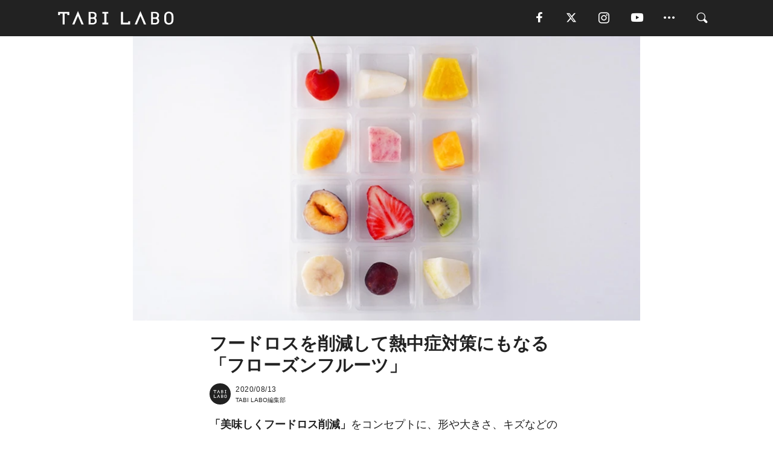

--- FILE ---
content_type: text/html; charset=utf-8
request_url: https://tabi-labo.com/296710/wt-frozen-fruits-henoheno
body_size: 14007
content:
<!DOCTYPE html><html><head><meta charset="utf-8" /><meta content="IE=edge" http-equiv="X-UA-Compatible" /><meta content="width=device-width, initial-scale=1" name="viewport" /><meta content="「美味しくフードロス削減」をコンセプトに、形や大きさ、キズなどの理由で廃棄されてしまう国産フルーツを特殊冷凍技術で作り変えたフローズンフルーツ「HenoHeno」の公式オンラインストアが8月7日にオープン。社会貢献しながらできる熱中症対策！" name="description" /><meta content="World Topics,社会問題,サステイナブル,TABILABO,旅ラボ" name="keywords" /><meta content="TABI LABO編集部" name="author" /><meta content="index,follow" name="robots" /><meta content="summary_large_image" name="twitter:card" /><meta content="@tabilabo_news" name="twitter:site" /><meta content="@tabilabo_news" name="twitter:creator" /><meta content="m7k499k84wp5ixxwhjnfe56tcrycg4" name="facebook-domain-verification" /><meta content="フードロスを削減して熱中症対策にもなる「フローズンフルーツ」" property="og:title" /><meta content="article" property="og:type" /><meta content="https://image.tabi-labo.com/jp/220893/6570787012083712.jpg" property="og:image" /><meta content="https://tabi-labo.com/296710/wt-frozen-fruits-henoheno" property="og:url" /><meta content="TABI LABO" property="og:site_name" /><meta content="「美味しくフードロス削減」をコンセプトに、形や大きさ、キズなどの理由で廃棄されてしまう国産フルーツを特殊冷凍技術で作り変えたフローズンフルーツ「HenoHeno」の公式オンラインストアが8月7日にオープン。社会貢献しながらできる熱中症対策！" property="og:description" /><meta content="100001088962261" property="fb:admins" /><meta content="1655421248016810" property="fb:app_id" /><link href="https://img.tabi-labo.com/wp-content/uploads/2014/07/favicon.ico" rel="shortcut icon" /><link href="https://img.tabi-labo.com/wp-content/uploads/2014/07/home.gif" rel="apple-touch-icon" /><script async="" src="https://cdn.ampproject.org/v0.js"></script><script async="" custom-element="amp-instagram" src="https://cdn.ampproject.org/v0/amp-instagram-0.1.js"></script><script async="" src="https://www.googletagservices.com/tag/js/gpt.js"></script><script>var googletag = googletag || {};
googletag.cmd = googletag.cmd || [];</script><script>var tags_for_gam = "World Topics,社会問題,サステイナブル".split(',')
var pr_article_id = "".split(',')
googletag.cmd.push(function() {
  googletag.defineSlot('/73238597/tlweb-native-recommend-frame-1', ['fluid'], 'FrameAd1').addService(googletag.pubads());
  googletag.defineSlot('/73238597/tlweb-native-recommend-article-1', ['fluid'], 'ArticleAd1').addService(googletag.pubads());
  googletag.defineSlot('/73238597/tlweb-native-recommend-frame-2', ['fluid'], 'FrameAd2').addService(googletag.pubads());
  googletag.defineSlot('/73238597/tlweb-native-recommend-article-2', ['fluid'], 'ArticleAd2').addService(googletag.pubads());
  googletag.defineSlot('/73238597/tlweb-native-recommend-frame-3', ['fluid'], 'FrameAd3').addService(googletag.pubads());
  googletag.defineSlot('/73238597/tlweb-native-recommend-article-3', ['fluid'], 'ArticleAd3').addService(googletag.pubads());
  googletag.defineSlot('/73238597/tlweb-native-recommend-article-4', ['fluid'], 'ArticleAd4').addService(googletag.pubads());
  googletag.defineSlot('/73238597/tlweb-native-recommend-article-5', ['fluid'], 'ArticleAd5').addService(googletag.pubads());
  googletag.defineSlot('/73238597/tlweb-native-recommend-article-6', ['fluid'], 'ArticleAd6').addService(googletag.pubads());
  googletag.pubads().setTargeting('article_id', '296710');
  googletag.pubads().setTargeting('category', 'ACTIVITY');
  googletag.pubads().setTargeting('tag', tags_for_gam);
  googletag.pubads().setTargeting('pr_article_id', pr_article_id);
});</script><script>googletag.cmd.push(function() {
  googletag.pubads().setTargeting('gender', 'unknown');
  googletag.pubads().setTargeting('age', '');
});</script><script>var screen_size = window.innerWidth < 375 ? 'mobile-small' : window.innerWidth < 768 ? 'mobile' : window.innerWidth < 992 ? 'tablet' : 'pc'
googletag.cmd.push(function() {
  googletag.pubads().setTargeting('env', 'production');
  googletag.pubads().setTargeting('screen_size', screen_size);
  googletag.pubads().setTargeting('page', 'article');
  googletag.pubads().enableSingleRequest();
  googletag.enableServices();
});</script><link rel="stylesheet" href="//d1327e6qskmzf0.cloudfront.net/assets/application-22438996ad2db6e60d5bdc91ceeb703155c3e0521e64e30ba543361bea4c31fb.css" media="all" /><script async="true" src="https://ga.jspm.io/npm:es-module-shims@1.8.3/dist/es-module-shims.js"></script><script type="importmap" data-turbo-track="reload">{
  "imports": {
    "javascript/swiper": "//d1327e6qskmzf0.cloudfront.net/assets/javascript/swiper-cdef983c41f9b6bee83118439a8089f99a23472f27e2292a3ca13c3a09e2b26f.js",
    "app": "//d1327e6qskmzf0.cloudfront.net/assets/app-84d0543da040db226ccdebda36a6bbcc41ba4177bbf7c7fe445d9b312efdb67b.js",
    "article": "//d1327e6qskmzf0.cloudfront.net/assets/article-22c1fe190022e9bb7b322d5c65b06c7cd12a0d8fa371b1abe612e7239f1d767f.js",
    "article_list": "//d1327e6qskmzf0.cloudfront.net/assets/article_list-b9f4e016c0d8df140907b2caea11680f3baa8016fb6081e8e3a2ba2c05954a1f.js",
    "popup": "//d1327e6qskmzf0.cloudfront.net/assets/popup-6cc1fad5e92aa34dcb807f4e393701ffc2a520667ca43095d9863c06f813ad8f.js",
    "swiper_wrapper": "//d1327e6qskmzf0.cloudfront.net/assets/swiper_wrapper-7dc95419c46ef2bf953902df34135fbbbe17fa8562c79c31b7f8f5b33860e974.js"
  }
}</script><title>フードロスを削減して熱中症対策にもなる「フローズンフルーツ」 | TABI LABO</title><script>var isBot = true;</script><script>var TopRecommendAreaIsAutoload = false
var BottomRecommendAreaIsAutoload = true
var RecommendAutoloadCondition = {
  buzz: {
    autoload: false,
    lessArticle: false,
  },
  bq: {
    autoload: false,
    lessArticle: false,
  },
  cs: {
    autoload: false,
    lessArticle: false,
  },
  v2: {
    autoload: true,
    lessArticle: false,
  }
}</script><script>_tl_uuid = null;
var cookies = document.cookie.split(';');
for(var i in cookies) {
  if(cookies[i].length > 56 && cookies[i].trim().substring(0, 8) === 'tl_uuid=') {
    var value = cookies[i].split('=')[1];
    _tl_uuid = value.substring(17, 49);
    break;
  }
}
_tl_ga4_params = {'tl_uuid': _tl_uuid};</script><script async="" src="https://www.googletagmanager.com/gtag/js?id=G-7GD8XVFL19"></script><script>window.dataLayer = window.dataLayer || [];
function gtag(){dataLayer.push(arguments);}
gtag('js', new Date());</script><script>(function(w,d,s,l,i){w[l]=w[l]||[];w[l].push({'gtm.start':
new Date().getTime(),event:'gtm.js'});var f=d.getElementsByTagName(s)[0],
j=d.createElement(s),dl=l!='dataLayer'?'&l='+l:'';j.async=true;j.src=
'//www.googletagmanager.com/gtm.js?id='+i+dl;f.parentNode.insertBefore(j,f);
})(window,document,'script','dataLayer','GTM-MKJ6XW');</script><script type="application/ld+json">{
  "@context": "https://schema.org",
  "@type": "NewsArticle",
  "mainEntityOfPage": {
    "@type": "WebPage",
    "@id": "https://tabi-labo.com/296710/wt-frozen-fruits-henoheno"
  },
  "headline": "フードロスを削減して熱中症対策にもなる「フローズンフルーツ」 | TABI LABO",
  "keywords": ["World Topics", "社会問題", "サステイナブル", "TABILABO", "旅ラボ"],
  "description": "「美味しくフードロス削減」をコンセプトに、形や大きさ、キズなどの理由で廃棄されてしまう国産フルーツを特殊冷凍技術で作り変えたフローズンフルーツ「HenoHeno」の公式オンラインストアが8月7日にオープン。社会貢献しながらできる熱中症対策！",
  "image": {
    "@type": "ImageObject",
    "url": "https://image.tabi-labo.com/jp/220893/6570787012083712.jpg"
  },
  "dateCreated": "2020-08-11T14:28:50+09:00",
  "datePublished": "2020-08-13T06:00:00+09:00",
  "dateModified": "2021-05-12T04:29:59+09:00",
  "author": {
    "@type": "Person",
    "name": "TABI LABO編集部"
  },
  "creator": {
    "@type": "Person",
    "name": ["TABI LABO編集部"]
  },
  "publisher": {
    "@type": "Organization",
    "name": "TABI LABO",
    "sameAs": [
      "https://www.facebook.com/tabilabonews",
      "https://x.com/tabilabo_news",
      "https://www.instagram.com/tabilabo",
      "https://www.pinterest.jp/tabilabotokyo",
      "https://www.youtube.com/channel/UCosiTouV3orvNLj_mLwpxiA"
    ],
    "url": "https://tabi-labo.com/",
    "logo": {
      "@type": "ImageObject",
      "url": "https://d1327e6qskmzf0.cloudfront.net/images/tl_amp_logo.jpg",
      "width": 435,
      "height":60
    }
  },
  "video": {},
  "inLanguage": "ja_JP"
}</script><!--[if lt IE9]><script src="https://oss.maxcdn.com/html5shiv/3.7.2/html5shiv.min.js"></script><script src="https://oss.maxcdn.com/respond/1.4.2/respond.min.js"></script><![endif]--></head><body class="article" style=""><div class="mobile tablet"><div id="mobile-sidemenu"><ul class="mm-listview"><li class="mm-divider">TAG</li><li class="tags"><a class="tag-button" data-id="sidemenu_mobile_tag" data-label="world_topics" href="/feature/worldtopics"> World Topics</a><a class="tag-button" data-id="sidemenu_mobile_tag" data-label="way_of_life" href="/tag/%E7%94%9F%E3%81%8D%E6%96%B9">生き方</a><a class="tag-button" data-id="sidemenu_mobile_tag" data-label="overseas" href="/tag/%E6%B5%B7%E5%A4%96">海外</a><a class="tag-button" data-id="sidemenu_mobile_tag" data-label="recipe" href="/tag/%E3%83%AC%E3%82%B7%E3%83%94">レシピ</a><a class="tag-button" data-id="sidemenu_mobile_tag" data-label="fashion" href="/tag/%E3%83%95%E3%82%A1%E3%83%83%E3%82%B7%E3%83%A7%E3%83%B3">ファッション</a><a class="tag-button" data-id="sidemenu_mobile_tag" data-label="sweets" href="/tag/%E3%82%B9%E3%82%A4%E3%83%BC%E3%83%84">スイーツ</a><a class="tag-button" data-id="sidemenu_mobile_tag" data-label="art" href="/tag/%E3%82%A2%E3%83%BC%E3%83%88">アート</a><a class="tag-button" data-id="sidemenu_mobile_tag" data-label="interior" href="/tag/%E3%82%A4%E3%83%B3%E3%83%86%E3%83%AA%E3%82%A2">インテリア</a><a class="tag-button" data-id="sidemenu_mobile_tag" data-label="alcohol" href="/tag/%E3%81%8A%E9%85%92">お酒</a><a class="tag-button" data-id="sidemenu_mobile_tag" data-label="environment_issues" href="/tag/%E7%92%B0%E5%A2%83%E5%95%8F%E9%A1%8C">環境問題</a><a class="tag-button" data-id="sidemenu_mobile_tag" data-label="indoor_house_plants" href="/tag/%E8%A6%B3%E8%91%89%E6%A4%8D%E7%89%A9">観葉植物</a><a class="tag-button" data-id="sidemenu_mobile_tag" data-label="meditation" href="/tag/%E7%9E%91%E6%83%B3">瞑想</a><a class="tag-button" data-id="sidemenu_mobile_tag" data-label="gender" href="/tag/%E3%82%B8%E3%82%A7%E3%83%B3%E3%83%80%E3%83%BC">ジェンダー</a><a class="tag-button" data-id="sidemenu_mobile_tag" data-label="happiness" href="/tag/%E5%B9%B8%E3%81%9B">幸せ</a><a class="tag-button" data-id="sidemenu_mobile_tag" data-label="coffee" href="/tag/%E3%82%B3%E3%83%BC%E3%83%92%E3%83%BC">コーヒー</a><a class="tag-button" data-id="sidemenu_mobile_tag" data-label="stress" href="/tag/%E3%82%B9%E3%83%88%E3%83%AC%E3%82%B9">ストレス</a><a class="tag-button" data-id="sidemenu_mobile_tag" data-label="family" href="/tag/%E5%AE%B6%E6%97%8F">家族</a><a class="tag-button" data-id="sidemenu_mobile_tag" data-label="music" href="/tag/%E9%9F%B3%E6%A5%BD">音楽</a><a class="tag-button" data-id="sidemenu_mobile_tag" data-label="wine" href="/tag/%E3%83%AF%E3%82%A4%E3%83%B3">ワイン</a><a class="tag-button" data-id="sidemenu_mobile_tag" data-label="beer" href="/tag/%E3%83%93%E3%83%BC%E3%83%AB">ビール</a></li><li class="mm-divider">CATEGORY</li><li class="category"><a data-id="sidemenu_mobile_category" data-label="issue" href="/category/issue"><span>ISSUE</span></a></li><li class="category"><a data-id="sidemenu_mobile_category" data-label="well-being" href="/category/well-being"><span>WELL-BEING</span></a></li><li class="category"><a data-id="sidemenu_mobile_category" data-label="activity" href="/category/activity"><span>ACTIVITY</span></a></li><li class="category"><a data-id="sidemenu_mobile_category" data-label="love" href="/category/love"><span>LOVE</span></a></li><li class="category"><a data-id="sidemenu_mobile_category" data-label="culture" href="/category/culture"><span>CULTURE</span></a></li><li class="category"><a data-id="sidemenu_mobile_category" data-label="item" href="/category/item"><span>ITEM</span></a></li><li class="frame"><div class="contents-frame col-xs-12 embed"><a id="sidemenu_mobile_category_frame_new" href="/recent" data-id="sidemenu_mobile_category_frame" data-label="new">
<img src="https://image.tabi-labo.com/medium/jp/233759/6375204502634496.jpg" loading="lazy">
</a>

<a id="sidemenu_mobile_category_frame_ranking" href="/ranking" data-id="sidemenu_mobile_category_frame" data-label="ranking">
<img src="https://image.tabi-labo.com/medium/jp/233761/4850026249453568.jpg" loading="lazy">
</a></div></li><li class="mm-divider">FOLLOW</li><li class="follow"><a data-id="sidemenu_mobile_follow" data-label="facebook" href="fb://profile/706292216068199" rel="nofollow" target="_blank"><i class="tlc icon-facebook"></i></a></li><li class="follow"><a data-id="sidemenu_mobile_follow" data-label="twitter" href="https://x.com/intent/follow?screen_name=tabilabo_news" rel="nofollow" target="_blank"><i class="tlc icon-x"></i></a></li><li class="follow"><a data-id="sidemenu_mobile_follow" data-label="instagram" href="https://www.instagram.com/tabilabo/" rel="nofollow" target="_blank"><i class="tlc icon-instagram"></i></a></li><li class="follow"><a data-id="sidemenu_mobile_follow" data-label="youtube" href="https://www.youtube.com/channel/UCosiTouV3orvNLj_mLwpxiA" rel="nofollow" target="_blank"><i class="tlc icon-youtube"></i></a></li><li class="follow"><a data-id="sidemenu_mobile_follow" data-label="line" href="http://bit.ly/2iUk72I" rel="nofollow" target="_blank"><i class="tlc icon-line"></i></a></li><li class="follow"><a data-id="sidemenu_mobile_follow" data-label="mail" href="/page/newsletter" rel="nofollow"><i class="tlc icon-mail"></i></a></li><li class="mm-divider">ABOUT US</li><li class="aboutus-img"><a data-id="sidemenu_aboutus" data-label="recruit" href="https://new-standard.co.jp/careers" target="_blank"><img class="frame-img" loading="lazy" src="https://d3jks39y9qw246.cloudfront.net/medium/132566/43bc7af6bae90d09558dcdc2d3c5368f4b5eef6e.jpg" /></a></li><li class="aboutus"><a data-id="sidemenu_mobile_aboutus" href="https://tabi-labo.com/301274/who-we-are" rel="nofollow" target="_blank">「TABI LABO」とは</a></li><li class="aboutus"><a data-id="sidemenu_mobile_aboutus" href="https://new-standard.co.jp/about" rel="nofollow" target="_blank">会社概要</a></li><li class="aboutus"><a data-id="sidemenu_mobile_aboutus" href="https://share.hsforms.com/1CUdWoY8BRNaq-q6uabUPOwe8gba" rel="nofollow" target="_blank">広告掲載について</a></li><li class="aboutus"><a data-id="sidemenu_mobile_aboutus" href="/page/contact" rel="nofollow">お問い合わせ</a></li><li class="aboutus"><a data-id="sidemenu_mobile_aboutus" href="/page/terms-of-service" rel="nofollow">利用規約</a></li><li class="aboutus"><a data-id="sidemenu_mobile_aboutus" href="/page/privacy-policy" rel="nofollow">個人情報保護方針</a></li><li class="aboutus"><a data-id="sidemenu_mobile_aboutus" href="/page/contents-policy" rel="nofollow">コンテンツポリシー</a></li></ul></div><div id="mobile-sidemenu-close"></div></div><div id="mm-wrapper" style="; "><noscript><iframe height="0" src="//www.googletagmanager.com/ns.html?id=GTM-MKJ6XW" style="display:none;visibility:hidden" width="0"></iframe></noscript><div class="mmenu-fixed" id="header"><div class="content"><div class="mobile tablet menu"><a class="more" data-id="header" data-label="moible_menu" href="#mobile-sidemenu" id="mobile-sidemenu-icon"><span class="icon-bar"></span><span class="icon-bar"></span><span class="icon-bar"></span></a></div><div class="logo"><a data-id="header" data-label="logo" href="/"><img alt="TABI LABO" src="//d1327e6qskmzf0.cloudfront.net/images/tl_logo.svg" /></a></div><div class="mobile tablet menu"><a class="search" data-id="header" data-label="mobile_search" href="/search" rel="nofollow"><i class="tlc icon-search"></i></a></div><div class="pc menu"><a data-id="header" data-label="pc_facebook" href="https://www.facebook.com/tabilabonews/" rel="nofollow" target="_blank"><i class="tlc icon-facebook"></i></a><a data-id="header" data-label="pc_twitter" href="https://x.com/intent/follow?screen_name=tabilabo_news" rel="nofollow" target="_blank"><i class="tlc icon-x"></i></a><a data-id="header" data-label="pc_instagram" href="https://www.instagram.com/tabilabo/" rel="nofollow" target="_blank"><i class="tlc icon-instagram"></i></a><a data-id="header" data-label="pc_youtube" href="https://www.youtube.com/channel/UCosiTouV3orvNLj_mLwpxiA" rel="nofollow" target="_blank"><i class="tlc icon-youtube"></i></a><a class="more" data-id="header" data-label="pc_menu" href="#header-menu" id="pc-sidemenu-icon"><i class="tlc icon-option"></i></a><a data-id="header" data-label="pc_search" href="/search"><i class="tlc icon-search"></i></a></div></div></div><div id="header-menu"><div class="content"><div class="menu pull-right"><span class="close pull-right" id="header-menu-close">&times;</span><ul class="clearfix"><li class="top-menu"><a data-id="header_pc_menu" href="https://tabi-labo.com/301274/who-we-are" rel="nofollow" target="_blank">「TABI LABO」とは</a></li><li><a data-id="header_pc_menu" href="https://new-standard.co.jp/about" rel="nofollow" target="_blank">会社概要</a></li><li><a data-id="header_pc_menu" href="https://share.hsforms.com/1CUdWoY8BRNaq-q6uabUPOwe8gba" rel="nofollow" target="_blank">広告掲載について</a></li><li><a data-id="header_pc_menu" href="https://new-standard.co.jp/careers" rel="nofollow" target="_blank">募集・求人</a></li><li><a data-id="header_pc_menu" href="/page/contact" rel="nofollow">お問い合わせ</a></li><li><a data-id="header_pc_menu" href="/page/terms-of-service" rel="nofollow">利用規約</a></li><li><a data-id="header_pc_menu" href="/page/privacy-policy" rel="nofollow">個人情報保護方針</a></li><li><a data-id="header_pc_menu" href="/page/contents-policy" rel="nofollow">コンテンツポリシー</a></li></ul></div></div></div><div class="mac osx" id="container"><div class="col-xs-12 col-md-12" id="main" style=""><script>_tl_ga4_params = {
  'category': 'activity',
  'author': 'Aiko Endo',
  'post_date': '2020/08/13',
  'format': "通常記事",
  'tl_uuid': _tl_uuid,
};</script><header class="article-header" style=""><div class="main-image trimming trimming-16by9" style="background-image:url(&#39;https://image.tabi-labo.com/large/jp/220893/6570787012083712.jpg&#39;)"></div></header><article data-content-type="curation" style=""><div class="contents-container"><h1>フードロスを削減して熱中症対策にもなる「フローズンフルーツ」</h1><div class="article-info"><div class="article-info-left"><div class="article-info-box"><div class="article-author"><a data-id="author" href="/author/tabilabo"><img class="author-img" alt="TABI LABO編集部" src="https://img.tabi-labo.com/wp-content/uploads/2016/06/tabilabokoushiki.jpg" /></a><div class="author-box"><div class="article-date"><time itemprop="dateCreated datePublished">2020/08/13</time></div>TABI LABO編集部</div></div></div></div><div class="article-info-right"></div></div><div class="contents"><div class="sentence"><p><strong>「美味しくフードロス削減」</strong>をコンセプトに、形や大きさ、キズなどの理由で廃棄されてしまう国産フルーツを特殊冷凍技術で<strong>&ldquo;風味は生、食感はサクサク&rdquo;</strong>に作り変えたフローズンフルーツ<strong>「HenoHeno」</strong>の公式オンラインストアが<strong>8月7日</strong>にオープンした。</p><p>「HenoHeno」では、新鮮な採れたてフルーツを<strong>特殊冷凍</strong>することで、<strong>鮮やかな色や風味</strong>を保つほか、<strong>栄養価</strong>も高い状態を維持。ビタミンやミネラルが豊富なフルーツは、夏の<strong>熱中症対策</strong>や<strong>免疫力向上</strong>にも役立つとのことだ。</p><p>公式ストアでは、定番商品に加え、お得な<strong>大容量パック</strong>や<strong>お試しパック</strong>を新たに販売。パレット状に12種類のフルーツが並ぶお試しパックなら、愛らしく涼しげな見た目を楽しみながら、お気に入りのフルーツを見つけることができる。<br /><br />今後はラインナップの充実に加え、購入者が貢献した<strong>フードロス削減量を可視化</strong>するなどの機能を搭載し、遊び心を感じながら日常生活にフードロス削減を取り入れられるような展開を計画しているという。</p><p>社会貢献しながらの熱中症対策や免疫力向上ができるんだから、言うことなしだ。</p></div><img alt="「HenoHeno お試しパック」12種類のフルーツ入り" src="https://image.tabi-labo.com/medium/jp/220849/5546914456010752.jpg" /><div class="credit"><span>©2020 デイブレイク株式会社</span></div><img alt="「HenoHeno いちご（茨城県産とちおとめ）」お得な大容量パック" src="https://image.tabi-labo.com/medium/jp/220850/6106977251885056.jpg" /><div class="credit"><span>©2020 デイブレイク株式会社</span></div><img alt="「HenoHeno まぁーるまーさん！」甘熟パイン5パック&amp;甘熟マンゴー5パック" src="https://image.tabi-labo.com/medium/jp/220851/5530760480030720.jpg" /><div class="credit"><span>©2020 デイブレイク株式会社</span></div><div class="sentence"><blockquote><p>『<strong>HenoHeno』</strong></p><p>【公式ECショップ】<a href="https://shop.henoheno.jp/" target="_blank" rel="nofollow noopener ugc">https://shop.henoheno.jp</a></p></blockquote></div><div class="credit"><span>Top image: © </span>2020 デイブレイク株式会社</div></div></div><div class="article-footer pc"><div class="tag-box"><ul class="tags"><li class=" "><span class="tag-sharp"># </span><a class="tag-a" data-id="article_tag" data-label="World Topics" href="/tag/World%20Topics">World Topics</a></li><li class=" "><span class="tag-sharp"># </span><a class="tag-a" data-id="article_tag" data-label="社会問題" href="/tag/%E7%A4%BE%E4%BC%9A%E5%95%8F%E9%A1%8C">社会問題</a></li><li class=" "><span class="tag-sharp"># </span><a class="tag-a" data-id="article_tag" data-label="サステイナブル" href="/tag/%E3%82%B5%E3%82%B9%E3%83%86%E3%82%A4%E3%83%8A%E3%83%96%E3%83%AB">サステイナブル</a></li></ul></div></div><div class="article-feature-title"><a data-id="to_top" href="/">TABI LABO　この世界は、もっと広いはずだ。</a></div></article><div class="readmore" data-article-id="296710" data-article-title="フードロスを削減して熱中症対策にもなる「フローズンフルーツ」"><div class="readmore-button"><a data-id="readmore" href="javascript:void(0)">続きを見る</a></div></div><div class="recommend-area"><div class="click-blocker"></div><div class="recommend-area-inner"><div class="type-recommend"><div class="contents-list-articles vertical clearfix "><div class="article-list vertical" data-log-id="recommend" data-send-impression-log=""><div class="list-box dfp-article col-xs-6" id="dfp-article-1"><div id="ArticleAd1"></div></div><div class="list-box col-xs-6"><span class="category-label"><a class="activity" data-label="ACTIVITY" href="/category/activity">ACTIVITY</a></span><a data-article-id="296413" data-id="recommend" data-label="article_296413" href="/296413/wt-ice-dog-food"><div class="list-image"><div class="trimming trimming-16by9"><amp-img alt="" height="9" layout="responsive" src="https://image.tabi-labo.com/medium/jp/219512/5478508729991168.jpg" width="16"></amp-img></div></div><div class="list-text"><div class="list-title">人間も食べられるドッグフードで犬の「熱中症対策」を</div><div class="list-description pc">7〜8月に多いという犬の熱中症対策として、「株式会社シロップ」は、鹿児島県産の黒豚や安納芋などの国産食材を使用した人間も食べられるカスタムフレッシュドッグ...<span class="post-date">2020/07/25</span></div></div></a></div><div class="list-box col-xs-6"><span class="category-label"><a class="well-being" data-label="WELL-BEING" href="/category/well-being">WELL-BEING</a></span><a data-article-id="283221" data-id="recommend" data-label="article_283221" href="/283221/dog-heat-stroke"><div class="list-image"><div class="trimming trimming-16by9"><amp-img alt="" height="9" layout="responsive" src="https://d3jks39y9qw246.cloudfront.net/medium/109476/cecef845b424549c4d33444cff5ffff32dfb7bbb.jpg" width="16"></amp-img></div></div><div class="list-text"><div class="list-title">犬だって、気をつけたい「熱中症」。</div><div class="list-description pc">もし愛犬がぐったりして体調が悪そうなら、熱中症になっている可能性があります。対策と症状を「Little Things」より紹介するので、快適に夏を過ごせる...<span class="post-date">2017/08/14</span></div></div></a></div><div class="list-box col-xs-6"><span class="category-label"><a class="item" data-label="ITEM" href="/category/item">ITEM</a></span><a data-article-id="303977" data-id="recommend" data-label="article_303977" href="/303977/tl-contents-heatstroke"><div class="list-image"><div class="trimming trimming-16by9"><amp-img alt="" height="9" layout="responsive" src="https://image.tabi-labo.com/medium/jp/250434/5087571451314176.jpg" width="16"></amp-img></div></div><div class="list-text"><div class="list-title">【熱中症対策！】今すぐ使えるおすすめアイテム5選</div><div class="list-description pc">連日の猛暑日、記録的な暑さ……もう、そんな気が滅入るような話はおしまい！熱中症も日焼け予防もこれで解決！「おすすめ熱中症対策グッズ」を厳選してご紹介！<span class="post-date">2022/07/08</span></div></div></a></div><div class="list-box col-xs-6"><span class="category-label"><a class="issue" data-label="ISSUE" href="/category/issue">ISSUE</a></span><a data-article-id="294465" data-id="recommend" data-label="article_294465" href="/294465/foodwaste-global-matome"><div class="list-image"><div class="trimming trimming-16by9"><amp-img alt="" height="9" layout="responsive" src="https://image.tabi-labo.com/medium/jp/210412/5234829666811904.jpg" width="16"></amp-img></div></div><div class="list-text"><div class="list-title">世界のユニークな「フードロス対策」とは？</div><div class="list-description pc">SDGsで目標に掲げられた食品廃棄削減に向けての対策は、世界でどんどん進んでいます。国民一人当たり年間51kgも食品を廃棄している日本でも取り組みが活発し...<span class="post-date">2020/03/18</span></div></div></a></div><div class="list-box dfp-article col-xs-6" id="dfp-article-2"><div id="ArticleAd2"></div></div></div></div><div class="contents-list-frame dfp-frame"><div class="contents-frame campaign dfp-frame"><div id="FrameAd1"></div></div></div><div class="contents-list-articles vertical clearfix "><div class="article-list vertical" data-log-id="new_article" data-send-impression-log="true"><div class="list-box col-xs-6"><span class="category-label"><a class="issue" data-label="ISSUE" href="/category/issue">ISSUE</a></span><a class=" unread" data-article-id="312215" data-id="new_article" data-image="https://image.tabi-labo.com/jp/282110/5482931927646208.png" data-label="article_312215" data-title="強く、そして消える。環境問題の常識を覆す「寿命を持つプラスチック」研究" href="/312215/worldtrend-dna-plastics"><div class="list-image"><div class="trimming trimming-16by9"><amp-img alt="" height="9" layout="responsive" src="https://image.tabi-labo.com/medium/jp/282110/5482931927646208.png" width="16"></amp-img></div></div><div class="list-text"><div class="list-title">強く、そして消える。環境問題の常識を覆す「寿命を持つプラスチック」研究</div><div class="list-description pc">DNAやタンパク質の構造を応用し、分解タイミングを制御できる新しいプラスチックが登場。「Science Daily」が報じたラトガース大学の研究は、環境問...<span class="post-date">2026/01/20</span></div></div></a></div><div class="list-box dfp-article col-xs-6" id="dfp-article-3"><div id="ArticleAd3"></div></div></div><div class="article-list vertical" data-log-id="recommend" data-send-impression-log=""><div class="list-box col-xs-6"><span class="category-label"><a class="item" data-label="ITEM" href="/category/item">ITEM</a></span><a data-article-id="296715" data-id="recommend" data-label="article_296715" href="/296715/wt-icebattery"><div class="list-image"><div class="trimming trimming-16by9"><amp-img alt="" height="9" layout="responsive" src="https://image.tabi-labo.com/medium/jp/220922/6544908022185984.jpg" width="16"></amp-img></div></div><div class="list-text"><div class="list-title">手のひらを冷やして熱中症対策「アイスバッテリー」</div><div class="list-description pc">持ち運びに便利な、手のひらを冷やす保冷剤「体感15℃ 手のひら冷却 アイスバッテリーfresh」をご紹介。<span class="post-date">2020/08/16</span></div></div></a></div><div class="list-box col-xs-6"><span class="category-label"><a class="activity" data-label="ACTIVITY" href="/category/activity">ACTIVITY</a></span><a data-article-id="292467" data-id="recommend" data-label="article_292467" href="/292467/wt-rebake-no-foodloss-bread"><div class="list-image"><div class="trimming trimming-16by9"><amp-img alt="" height="9" layout="responsive" src="https://image.tabi-labo.com/medium/jp/199030/5521220107763712.jpg" width="16"></amp-img></div></div><div class="list-text"><div class="list-title">パンのフードロスを削減するお取り寄せ「rebake」</div><div class="list-description pc">全国のパンをお取り寄せするサービスを展開する「rebake」は、パンのフードロスを減らすべく活動。rebakeで廃棄前のパンを購入するとフードロス削減に貢...<span class="post-date">2019/10/13</span></div></div></a></div><div class="list-box dfp-article col-xs-6" id="dfp-article-4"><div id="ArticleAd4"></div></div><div class="list-box col-xs-6"><span class="category-label"><a class="item" data-label="ITEM" href="/category/item">ITEM</a></span><a data-article-id="296727" data-id="recommend" data-label="article_296727" href="/296727/wt-handy-fan-makuake"><div class="list-image"><div class="trimming trimming-16by9"><amp-img alt="" height="9" layout="responsive" src="https://image.tabi-labo.com/medium/jp/221095/4790363617230848.jpg" width="16"></amp-img></div></div><div class="list-text"><div class="list-title">ナイスアイデア！な「ハンディ扇風機」が使い勝手抜群</div><div class="list-description pc">「Makuake」にて販売中のハンディ扇風機「くるピタファン」は、アーム部分がフレキシブルに曲がり、あらゆる物に巻き付けることが可能。ハンズフリー、ノース...<span class="post-date">2020/08/19</span></div></div></a></div><div class="list-box col-xs-6"><span class="category-label"><a class="activity" data-label="ACTIVITY" href="/category/activity">ACTIVITY</a></span><a data-article-id="290737" data-id="recommend" data-label="article_290737" href="/290737/wt-instock"><div class="list-image"><div class="trimming trimming-16by9"><amp-img alt="" height="9" layout="responsive" src="https://image.tabi-labo.com/medium/jp/187016/6007056335110144.jpg" width="16"></amp-img></div></div><div class="list-text"><div class="list-title">フードロス対策で、オランダを行脚するレストラン</div><div class="list-description pc">一人ひとりがサステイナブルライフのあり方を模索するオランダ。今回取り上げるのは、すでに同国で3つのレストランをオープンしている企業「Instock」です。<span class="post-date">2019/03/05</span></div></div></a></div><div class="list-box col-xs-6"><span class="category-label"><a class="activity" data-label="ACTIVITY" href="/category/activity">ACTIVITY</a></span><a data-article-id="288972" data-id="recommend" data-label="article_288972" href="/288972/shoyuame"><div class="list-image"><div class="trimming trimming-16by9"><amp-img alt="" height="9" layout="responsive" src="https://image.tabi-labo.com/medium/jp/172348/6346644735918080.jpg" width="16"></amp-img></div></div><div class="list-text"><div class="list-title">都内唯一の醸造元で出会った、熱中症対策の「醤油」</div><div class="list-description pc">醤油の原料には当然ながら塩が使われ、大豆にだってマグネシウムやカリウム、ビタミンが含まれています。ということで、秋口の熱中症予防にいかがでしょう。<span class="post-date">2018/09/05</span></div></div></a></div></div></div><div class="contents-list-frame dfp-frame"><div class="contents-frame campaign dfp-frame"><div id="FrameAd2"></div></div></div><div class="contents-list-articles vertical clearfix "><div class="article-list vertical" data-log-id="new_article" data-send-impression-log="true"><div class="list-box col-xs-6"><span class="category-label"><a class="well-being" data-label="WELL-BEING" href="/category/well-being">WELL-BEING</a></span><a class=" unread" data-article-id="312216" data-id="new_article" data-image="https://image.tabi-labo.com/jp/282111/6037787277000704.png" data-label="article_312216" data-title="「今」に集中しても不安は消えない──精神科医が語るマインドフルネスの限界" href="/312216/worldtrend-mindfulness-fails"><div class="list-image"><div class="trimming trimming-16by9"><amp-img alt="" height="9" layout="responsive" src="https://image.tabi-labo.com/medium/jp/282111/6037787277000704.png" width="16"></amp-img></div></div><div class="list-text"><div class="list-title">「今」に集中しても不安は消えない──精神科医が語るマインドフルネスの限界</div><div class="list-description pc">マインドフルネスに取り組んでも不安が消えないのはなぜか。精神科医の論考をもとに、実存的不安の正体と、未来への希望や死生観が果たす役割を解説。<span class="post-date">2026/01/21</span></div></div></a></div><div class="list-box dfp-article col-xs-6" id="dfp-article-5"><div id="ArticleAd5"></div></div></div><div class="article-list vertical" data-log-id="recommend" data-send-impression-log=""><div class="list-box col-xs-6"><span class="category-label"><a class="issue" data-label="ISSUE" href="/category/issue">ISSUE</a></span><a data-article-id="304446" data-id="recommend" data-label="article_304446" href="/304446/tl-contents-food-loss"><div class="list-image"><div class="trimming trimming-16by9"><amp-img alt="" height="9" layout="responsive" src="https://image.tabi-labo.com/medium/jp/252443/5463186272681984.jpg" width="16"></amp-img></div></div><div class="list-text"><div class="list-title">今すぐ始められる「フードロス削減」アクション5つ！</div><div class="list-description pc">フードロスの50％は、家庭から出ていいます。日本の「フードロス問題」を解決するきっかけとなる、画期的なサービスをご紹介。<span class="post-date">2022/09/29</span></div></div></a></div><div class="list-box col-xs-6"><span class="category-label"><a class="issue" data-label="ISSUE" href="/category/issue">ISSUE</a></span><a data-article-id="294370" data-id="recommend" data-label="article_294370" href="/294370/foodwaste-matome"><div class="list-image"><div class="trimming trimming-16by9"><amp-img alt="" height="9" layout="responsive" src="https://image.tabi-labo.com/medium/jp/210051/5851155192086528.jpg" width="16"></amp-img></div></div><div class="list-text"><div class="list-title">日本の「フードロス」は世界で何位？</div><div class="list-description pc">アジア最下位という日本のフードロス問題を解決するために、大学のカフェテリアでの取り組みや、全国のパンをお取り寄せできるサービス、フードロス削減に立ち向かう...<span class="post-date">2020/03/15</span></div></div></a></div><div class="list-box dfp-article col-xs-6" id="dfp-article-6"><div id="ArticleAd6"></div></div><div class="list-box col-xs-6"><span class="category-label"><a class="activity" data-label="ACTIVITY" href="/category/activity">ACTIVITY</a></span><a data-article-id="273376" data-id="recommend" data-label="article_273376" href="/273376/fcf-ayran"><div class="list-image"><div class="trimming trimming-16by9"><amp-img alt="" height="9" layout="responsive" src="https://d3jks39y9qw246.cloudfront.net/medium/42962/c63e66c647e7ca174e7be48e3949c7b9cf5430ee.jpg" width="16"></amp-img></div></div><div class="list-text"><div class="list-title">「ヨーグルトに塩」が、熱中症対策にいいらしい</div><div class="list-description pc">梅雨が明ければ、かんかん照りの真夏がやってきます。熱中症対策は万全ですか？東ヨーロッパから中東にかけて、多くの国で親しまれているヨーグルトドリンクがありま...<span class="post-date">2016/08/29</span></div></div></a></div><div class="list-box col-xs-6"><span class="category-label"><a class="activity" data-label="ACTIVITY" href="/category/activity">ACTIVITY</a></span><a data-article-id="294437" data-id="recommend" data-label="article_294437" href="/294437/wt-issue-foodloss-frozen-smoothie"><div class="list-image"><div class="trimming trimming-16by9"><amp-img alt="" height="9" layout="responsive" src="https://image.tabi-labo.com/medium/jp/210064/4543502637596672.jpg" width="16"></amp-img></div></div><div class="list-text"><div class="list-title">フレッシュな野菜＆果物の「フローズンスムージー」！フードロス削減にも貢献</div><div class="list-description pc">小さな傷や少々整っていない形状から商品化されないフルーツをパウチしたナチュラルフローズンスムージー「PONO」が話題。手軽においしく社会貢献。<span class="post-date">2020/03/16</span></div></div></a></div><div class="list-box col-xs-6"><span class="category-label"><a class="activity" data-label="ACTIVITY" href="/category/activity">ACTIVITY</a></span><a data-article-id="293966" data-id="recommend" data-label="article_293966" href="/293966/wt-oisix-crayzykitchen-sustainable"><div class="list-image"><div class="trimming trimming-16by9"><amp-img alt="" height="9" layout="responsive" src="https://image.tabi-labo.com/medium/jp/207474/5522414603599872.jpg" width="16"></amp-img></div></div><div class="list-text"><div class="list-title">フードロスや環境保全を意識。サステイナブルな「ケータリングサービス」</div><div class="list-description pc">「CRAZY KITCHEN」は、サステイナブルを意識したケータリングサービス「SUSTAINABLE COLLECTION」を開始。食材から箸、おしぼり...<span class="post-date">2020/02/21</span></div></div></a></div></div></div><div class="contents-list-frame dfp-frame"><div class="contents-frame campaign dfp-frame"><div id="FrameAd3"></div></div></div><div class="contents-list-articles vertical clearfix "><div class="article-list vertical" data-log-id="recommend" data-send-impression-log=""><div class="list-box col-xs-6"><span class="category-label"><a class="activity" data-label="ACTIVITY" href="/category/activity">ACTIVITY</a></span><a data-article-id="292429" data-id="recommend" data-label="article_292429" href="/292429/wt-tabete-tokyo-university-of-agriculture"><div class="list-image"><div class="trimming trimming-16by9"><amp-img alt="" height="9" layout="responsive" src="https://image.tabi-labo.com/medium/jp/198649/4710091106287616.jpg" width="16"></amp-img></div></div><div class="list-text"><div class="list-title">学食でも「フードロス」の削減を。東京農大食堂に「TABETE」導入</div><div class="list-description pc">グッドデザイン賞も受賞したフードシェアリングサービス「TABETE（タベテ）」が「東京農業大学」の「学食」に導入される。国内初の試み。「フードロス削減」は...<span class="post-date">2019/10/06</span></div></div></a></div><div class="list-box col-xs-6"><span class="category-label"><a class="issue" data-label="ISSUE" href="/category/issue">ISSUE</a></span><a data-article-id="304698" data-id="recommend" data-label="article_304698" href="/304698/wt-ikea-foodloss-62per-cut"><div class="list-image"><div class="trimming trimming-16by9"><amp-img alt="" height="9" layout="responsive" src="https://image.tabi-labo.com/medium/jp/252868/5936168740847616.jpg" width="16"></amp-img></div></div><div class="list-text"><div class="list-title">17万食以上のフードロス削減に成功した「イケア」の秘策</div><div class="list-description pc">「イケア・ジャパン」の親会社にあたる「Ingkaグループ」は、2018年に50%の食品廃棄物発生量削減という目標を掲げた。達成までの期間は2022年末と設...<span class="post-date">2022/10/04</span></div></div></a></div><div class="list-box col-xs-6"><span class="category-label"><a class="culture" data-label="CULTURE" href="/category/culture">CULTURE</a></span><a data-article-id="300084" data-id="recommend" data-label="article_300084" href="/300084/wt-nekokan-no-fish-no-life"><div class="list-image"><div class="trimming trimming-16by9"><amp-img alt="" height="9" layout="responsive" src="https://image.tabi-labo.com/medium/jp/235684/5497516527190016.jpg" width="16"></amp-img></div></div><div class="list-text"><div class="list-title">魚のフードロスに貢献する「人用猫缶」がおいしそう</div><div class="list-description pc">知名度が低い、規格外のサイズである、体に傷がついているなどの理由で利用されることなく廃棄されてしまっている「未利用魚」。「NEKOKAN」は、これらを“価...<span class="post-date">2021/04/25</span></div></div></a></div><div class="list-box col-xs-6"><span class="category-label"><a class="issue" data-label="ISSUE" href="/category/issue">ISSUE</a></span><a data-article-id="300481" data-id="recommend" data-label="article_300481" href="/300481/wt-foodloss-china"><div class="list-image"><div class="trimming trimming-16by9"><amp-img alt="" height="9" layout="responsive" src="https://image.tabi-labo.com/medium/jp/237640/6490747981266944.jpg" width="16"></amp-img></div></div><div class="list-text"><div class="list-title">フードロス対策、中国で加速！「食べ残しを禁止する法律」が可決</div><div class="list-description pc">4月29日、中国で食べ残しを禁止する法律「反食品浪費法」が可決。今年中に施行され、レストランが顧客に食べ切れないほどの食事量を勧めたり、客が大量に食事を残...<span class="post-date">2021/05/22</span></div></div></a></div><div class="list-box col-xs-6"><span class="category-label"><a class="activity" data-label="ACTIVITY" href="/category/activity">ACTIVITY</a></span><a data-article-id="303986" data-id="recommend" data-label="article_303986" href="/303986/wt-goodnews"><div class="list-image"><div class="trimming trimming-16by9"><amp-img alt="" height="9" layout="responsive" src="https://image.tabi-labo.com/medium/jp/250314/5014463340085248.jpg" width="16"></amp-img></div></div><div class="list-text"><div class="list-title">就労支援やフードロス削減に取り組む「小さなまち」が栃木県・那須高原に</div><div class="list-description pc">栃木県・那須高原に、社会問題に取り組む“小さなまち”が誕生。<span class="post-date">2022/07/05</span></div></div></a></div><div class="list-box col-xs-6"><span class="category-label"><a class="issue" data-label="ISSUE" href="/category/issue">ISSUE</a></span><a data-article-id="304092" data-id="recommend" data-label="article_304092" href="/304092/wt-switch-heat-attack"><div class="list-image"><div class="trimming trimming-16by9"><amp-img alt="" height="9" layout="responsive" src="https://image.tabi-labo.com/medium/jp/250995/5883672311889920.jpg" width="16"></amp-img></div></div><div class="list-text"><div class="list-title">暑さでやられるのは人だけじゃない！“Switchの熱中症”にご注意を</div><div class="list-description pc">節電とはいえ、冷房は欠かせないこの季節。暑くて外に出たくないインドア派に欠かせない「Nintendo Switch」にとっても、猛暑は大敵なのをご存知？<span class="post-date">2022/07/25</span></div></div></a></div></div></div><div class="readmore-articles" data-url="/api/v1/recommend/296710/articles?" id="recommend-viewmore"><div class="readmore-button"><a href="javascript:void(0)" id="recommend-viewmore-button">関連する記事をもっと見る</a></div></div></div><script async="async" crossorigin="anonymous" src="https://pagead2.googlesyndication.com/pagead/js/adsbygoogle.js?client=ca-pub-5908474222798293"></script><ins class="adsbygoogle" data-ad-client="ca-pub-5908474222798293" data-ad-format="fluid" data-ad-layout-key="-6m+e5+14-4i+9g" data-ad-slot="3738579581" style="display:block"></ins><script>(adsbygoogle = window.adsbygoogle || []).push({});</script><div class="tl-user-recommend-articles-container type-user-recommend hidden"><h4 class="recommend-area-inner-lead">FOR YOU</h4><div class="contents-list-articles vertical clearfix" data-alter-url="/api/v1/buzz/296710/35/articles?" data-url="/api/v1/tl_user_recommend_articles?type=v2" id="tl-recommend"></div><div class="contents-list-articles vertical clearfix" data-pagination="false" data-url="/api/v1/tl_user_recommend_articles?type=v2" id="recommend-autoloading"></div></div></div></div><script async="true" type="module">import "article"
import "article_list"</script><div data-content-id="296710" data-content-type="article" id="popup"><div class="popup-overlay"><div class="popup-container"><div class="close-modal" id="popup-close"><div></div></div><div id="popup-contents"></div></div></div><script async="true" type="module">import "popup"</script></div></div></div><div class="hidden" id="footer"><div class="footer-tl-logo"><a data-id="footer" data-label="tl_logo" href="/"><img alt="TABI LABO" src="//d1327e6qskmzf0.cloudfront.net/images/tl_logo.svg" /></a></div><div class="footer-container"><div class="footer-title section-title">OTHER</div><div class="footer-contents footer-contents-flex"><div class="footer-box"><div class="footer-content-title section-title pc tablet">MEDIA</div><a data-id="footer" data-image="https://image.tabi-labo.com/small/jp/212228/5277666898870272.jpg" data-label="be" href="https://tabi-labo.com/feature/Beeeee" target="_blank"><img class="footer-image" alt="be" loading="lazy" src="https://image.tabi-labo.com/small/jp/212228/5277666898870272.jpg" /></a></div><div class="footer-box"><div class="footer-content-title section-title pc tablet">MEDIA</div><a data-id="footer" data-image="https://image.tabi-labo.com/small/jp/169726/4786969775177728.jpg" data-label="local" href="https://tabi-labo.com/feature/local" target="_blank"><img class="footer-image" alt="local" loading="lazy" src="https://image.tabi-labo.com/small/jp/169726/4786969775177728.jpg" /></a></div><div class="footer-box"><div class="footer-content-title section-title pc tablet">VIDEO</div><a data-id="footer" data-image="https://image.tabi-labo.com/small/jp/169725/4600725581594624.jpg" data-label="go" href="https://tabi-labo.com/feature/go" target="_blank"><img class="footer-image" alt="go" loading="lazy" src="https://image.tabi-labo.com/small/jp/169725/4600725581594624.jpg" /></a></div><div class="footer-box"><div class="footer-content-title section-title pc tablet">VIDEO</div><a data-id="footer" data-image="https://image.tabi-labo.com/small/jp/169724/5417575261405184.jpg" data-label="takibito" href="https://tabi-labo.com/feature/takibito" target="_blank"><img class="footer-image" alt="takibito" loading="lazy" src="https://image.tabi-labo.com/small/jp/169724/5417575261405184.jpg" /></a></div><div class="footer-box"><div class="footer-content-title section-title pc tablet">EVENT</div><a data-id="footer" data-image="https://image.tabi-labo.com/small/jp/169727/6391887871082496.jpg" data-label="bpm" href="https://bpm-tokyo.com/#event" target="_blank"><img class="footer-image" alt="bpm" loading="lazy" src="https://image.tabi-labo.com/small/jp/169727/6391887871082496.jpg" /></a></div></div></div><div class="follow-button-container follow-button-in-footer"><div class="follow-button-content"><div class="sns"><div class="follow-intro">FOLLOW US</div><div class="follow-title">TABI LABOの最新記事をCHECK!</div><div class="footer-icons"><a data-id="footer" data-label="facebook" href="https://www.facebook.com/tabilabonews/" rel="nofollow" target="_blank"><i class="tlc icon-facebook"></i></a><a data-id="footer" data-label="twitter" href="https://x.com/intent/follow?screen_name=tabilabo_news" rel="nofollow" target="_blank"><i class="tlc icon-x"></i></a><a data-id="footer" data-label="instagram" href="https://www.instagram.com/tabilabo/" rel="nofollow" target="_blank"><i class="tlc icon-instagram"></i></a><a data-id="footer" data-label="youtube" href="https://www.youtube.com/channel/UCosiTouV3orvNLj_mLwpxiA" rel="nofollow" target="_blank"><i class="tlc icon-youtube"></i></a><a data-id="footer" data-label="line" href="http://bit.ly/2iUk72I" rel="nofollow" target="_blank"><i class="tlc icon-line"></i></a></div></div><div class="mail"><div class="follow-intro">JOIN US</div><div class="follow-title">1日1通、メールで新着情報をCHECK!</div><a href="/page/newsletter" rel="nofollow" target="_blank">詳しくはコチラ ></a><form action="https://tabi-labo.us10.list-manage.com/subscribe/post" method="post"><input name="u" type="hidden" value="38a8431a935e286251b450c79" /><input name="id" type="hidden" value="a99eb647b9" /><input autocapitalize="off" autocorrect="off" class="mail-form form-control" id="MERGE0" name="MERGE0" placeholder="Mail address" size="25" type="email" value="" /><div aria-hidden="true" style="position: absolute; left: -5000px;"><input name="b_38a8431a935e286251b450c79_a99eb647b9" tabindex="-1" type="text" value="" /></div><input name="DEVICE" type="hidden" value="PC・Tablet" /><input checked="" id="mce-group[7]-7-1" name="group[7][2]" style="display:none;" type="checkbox" value="2" /><input class="mail-form-submit form-control" type="submit" value="GO" /></form><div class="clearfix"></div></div></div></div></div><div class="mobile tablet mmenu-fixed" id="footer-menu"><div class="footer-box" id="footer-category"><ul><li class="category col-xs-6"><a data-id="footermenu_category" data-label="issue" href="/category/issue"><span>ISSUE</span></a></li><li class="category col-xs-6"><a data-id="footermenu_category" data-label="well-being" href="/category/well-being"><span>WELL-BEING</span></a></li><li class="category col-xs-6"><a data-id="footermenu_category" data-label="activity" href="/category/activity"><span>ACTIVITY</span></a></li><li class="category col-xs-6"><a data-id="footermenu_category" data-label="love" href="/category/love"><span>LOVE</span></a></li><li class="category col-xs-6"><a data-id="footermenu_category" data-label="culture" href="/category/culture"><span>CULTURE</span></a></li><li class="category col-xs-6"><a data-id="footermenu_category" data-label="item" href="/category/item"><span>ITEM</span></a></li></ul></div><div id="footer-menu-list"><ul><li><a data-id="footer_def" data-label="home" href="/" id="footer-menu-home"><i class="tlc icon-home"></i>HOME</a></li><li><a data-id="footer_def" data-label="category" href="javascript:void(0)" id="footer-menu-category"><i class="tlc icon-category"></i>CATEGORY</a></li><li><a data-id="footer_def" data-label="ranking" href="/ranking" id="footer-menu-ranking"><i class="tlc icon-ranking"></i>RANKING</a></li><li><a data-id="footer_def" data-label="search" href="/search" id="footer-menu-search"><i class="tlc icon-search"></i>SEARCH</a></li></ul></div></div><script>if (document.querySelectorAll('.dfp-article').length > 0 || document.querySelectorAll('.dfp-frame').length > 0) {
  googletag.cmd.push(() => {
    googletag.display('ArticleAd1');
    googletag.display('FrameAd1');
  });
}</script><script async="true" type="module">import "app"</script><script>gtag('config', 'G-7GD8XVFL19', _tl_ga4_params);</script><div id="fb-root"></div><script>(function(d, s, id) {
  var js, fjs = d.getElementsByTagName(s)[0];
  if (d.getElementById(id)) return;
  js = d.createElement(s); js.id = id;
  js.async = true;
  js.src = "//connect.facebook.net/ja_JP/sdk.js#xfbml=1&version=v2.7";
  fjs.parentNode.insertBefore(js, fjs);
}(document, 'script', 'facebook-jssdk'));</script></div></body></html>

--- FILE ---
content_type: text/html; charset=utf-8
request_url: https://www.google.com/recaptcha/api2/aframe
body_size: 269
content:
<!DOCTYPE HTML><html><head><meta http-equiv="content-type" content="text/html; charset=UTF-8"></head><body><script nonce="gmMHTVPGCT4lNvkSek3GfQ">/** Anti-fraud and anti-abuse applications only. See google.com/recaptcha */ try{var clients={'sodar':'https://pagead2.googlesyndication.com/pagead/sodar?'};window.addEventListener("message",function(a){try{if(a.source===window.parent){var b=JSON.parse(a.data);var c=clients[b['id']];if(c){var d=document.createElement('img');d.src=c+b['params']+'&rc='+(localStorage.getItem("rc::a")?sessionStorage.getItem("rc::b"):"");window.document.body.appendChild(d);sessionStorage.setItem("rc::e",parseInt(sessionStorage.getItem("rc::e")||0)+1);localStorage.setItem("rc::h",'1768988909315');}}}catch(b){}});window.parent.postMessage("_grecaptcha_ready", "*");}catch(b){}</script></body></html>